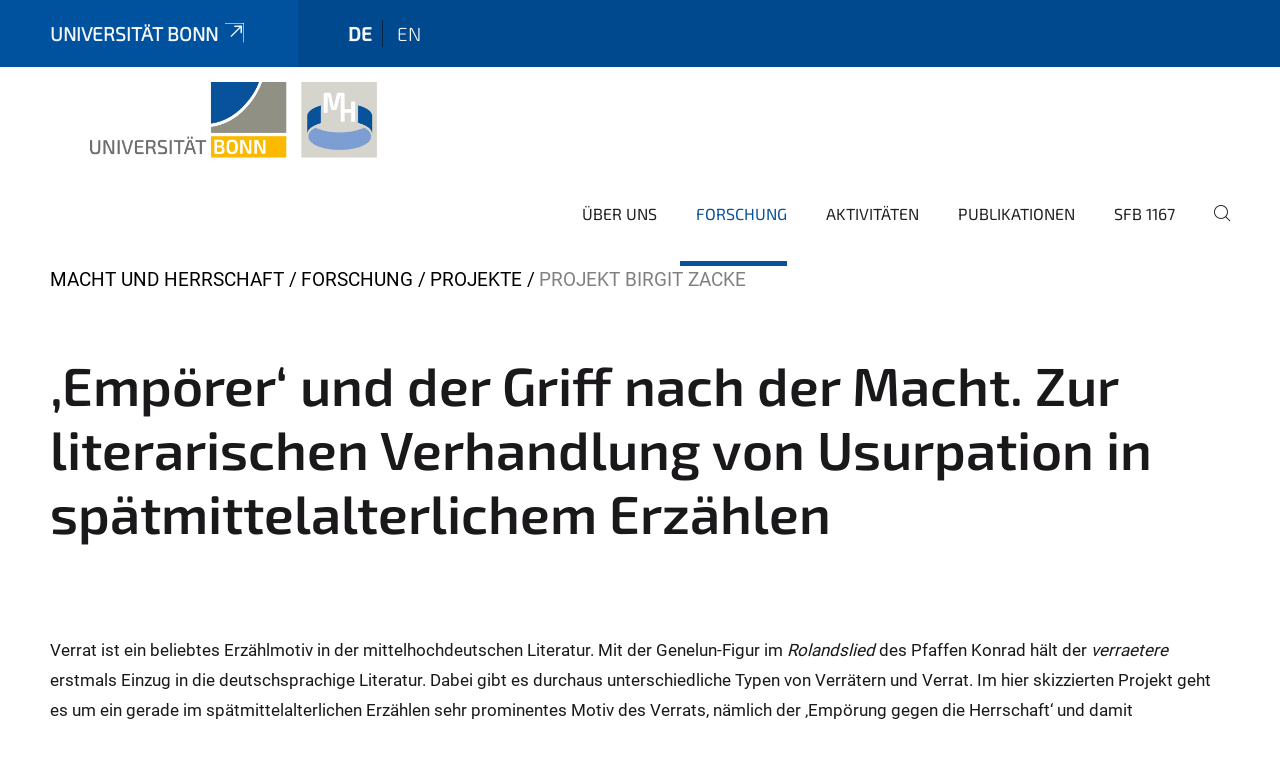

--- FILE ---
content_type: text/html;charset=utf-8
request_url: https://www.macht-herrschaft.uni-bonn.de/de/forschung/projekte/empoerer
body_size: 7661
content:
<!DOCTYPE html>
<html xmlns="http://www.w3.org/1999/xhtml" lang="de" xml:lang="de">
<head><meta http-equiv="Content-Type" content="text/html; charset=UTF-8" /><link rel="alternate" hreflang="de" href="https://www.macht-herrschaft.uni-bonn.de/de/forschung/projekte/empoerer" /><link rel="alternate" hreflang="en" href="https://www.macht-herrschaft.uni-bonn.de/en/research/projects/empoerer" /><link data-head-resource="1" rel="stylesheet" href="/++theme++barceloneta/css/barceloneta.min.css" /><link data-head-resource="1" rel="stylesheet" type="text/css" href="/++theme++unibonn.theme/css/style.css?tag=28-01-2026_10-26-47" /><link rel="canonical" href="https://www.macht-herrschaft.uni-bonn.de/de/forschung/projekte/empoerer" /><link rel="preload icon" type="image/vnd.microsoft.icon" href="https://www.macht-herrschaft.uni-bonn.de/de/favicon.ico" /><link rel="mask-icon" href="https://www.macht-herrschaft.uni-bonn.de/de/favicon.ico" /><link href="https://www.macht-herrschaft.uni-bonn.de/de/@@search" rel="search" title="Website durchsuchen" /><link data-bundle="easyform" href="https://www.macht-herrschaft.uni-bonn.de/++webresource++b6e63fde-4269-5984-a67a-480840700e9a/++resource++easyform.css" media="all" rel="stylesheet" type="text/css" /><link data-bundle="multilingual" href="https://www.macht-herrschaft.uni-bonn.de/++webresource++f30a16e6-dac4-5f5f-a036-b24364abdfc8/++resource++plone.app.multilingual.stylesheet/multilingual.css" media="all" rel="stylesheet" type="text/css" /><link data-bundle="plone-fullscreen" href="https://www.macht-herrschaft.uni-bonn.de/++webresource++ac83a459-aa2c-5a45-80a9-9d3e95ae0847/++plone++static/plone-fullscreen/fullscreen.css" media="all" rel="stylesheet" type="text/css" /><script async="True" data-bundle="plone-fullscreen" integrity="sha384-yAbXscL0aoE/0AkFhaGNz6d74lDy9Cz7PXfkWNqRnFm0/ewX0uoBBoyPBU5qW7Nr" src="https://www.macht-herrschaft.uni-bonn.de/++webresource++6aa4c841-faf5-51e8-8109-90bd97e7aa07/++plone++static/plone-fullscreen/fullscreen.js"></script><script data-bundle="plone" integrity="sha384-T7C7Yovbvi1N4mUURIMkSdCYiheVGEeinkE0BbENGVeMKaPPPcwZk3djZfMKOEq/" src="https://www.macht-herrschaft.uni-bonn.de/++webresource++34f34eab-a19d-533e-a464-ddf672c6f922/++plone++static/bundle-plone/bundle.min.js"></script><script data-head-resource="1" src="/++theme++unibonn.theme/js/libs.js?tag=28-01-2026_10-26-58"></script><script data-head-resource="1" src="/++theme++unibonn.theme/js/script.js?tag=28-01-2026_10-26-58"></script>
  <meta charset="utf-8"><meta charset="utf-8" /><meta name="twitter:card" content="summary" /><meta property="og:site_name" content="Macht und Herrschaft" /><meta property="og:title" content="Projekt Birgit Zacke" /><meta property="og:type" content="website" /><meta property="og:description" content="Beschreibung des Forschungsprojekts &quot;‚Empörer‘ und der Griff nach der Macht. Zur literarischen Verhandlung von Usurpation in spätmittelalterlichem Erzählen&quot; unter Leitung von Birgit Zacke." /><meta property="og:url" content="https://www.macht-herrschaft.uni-bonn.de/de/forschung/projekte/empoerer" /><meta property="og:image" content="https://www.macht-herrschaft.uni-bonn.de/++resource++plone-logo.svg" /><meta property="og:image:type" content="image/svg+xml" /><meta name="description" content="Beschreibung des Forschungsprojekts &quot;‚Empörer‘ und der Griff nach der Macht. Zur literarischen Verhandlung von Usurpation in spätmittelalterlichem Erzählen&quot; unter Leitung von Birgit Zacke." /><meta name="viewport" content="width=device-width, initial-scale=1.0" /><meta name="google-site-verification" content="BG2KKn8Fec-CXjS8vXORtUPOK1uuQlNQyRz-KZNGM_I" /><meta name="generator" content="Plone - https://plone.org/" /></meta>
  <meta http-equiv="X-UA-Compatible" content="IE=edge"><meta charset="utf-8" /><meta name="twitter:card" content="summary" /><meta property="og:site_name" content="Macht und Herrschaft" /><meta property="og:title" content="Projekt Birgit Zacke" /><meta property="og:type" content="website" /><meta property="og:description" content="Beschreibung des Forschungsprojekts &quot;‚Empörer‘ und der Griff nach der Macht. Zur literarischen Verhandlung von Usurpation in spätmittelalterlichem Erzählen&quot; unter Leitung von Birgit Zacke." /><meta property="og:url" content="https://www.macht-herrschaft.uni-bonn.de/de/forschung/projekte/empoerer" /><meta property="og:image" content="https://www.macht-herrschaft.uni-bonn.de/++resource++plone-logo.svg" /><meta property="og:image:type" content="image/svg+xml" /><meta name="description" content="Beschreibung des Forschungsprojekts &quot;‚Empörer‘ und der Griff nach der Macht. Zur literarischen Verhandlung von Usurpation in spätmittelalterlichem Erzählen&quot; unter Leitung von Birgit Zacke." /><meta name="viewport" content="width=device-width, initial-scale=1.0" /><meta name="google-site-verification" content="BG2KKn8Fec-CXjS8vXORtUPOK1uuQlNQyRz-KZNGM_I" /><meta name="generator" content="Plone - https://plone.org/" /></meta>
  <meta name="viewport" content="width=device-width, initial-scale=1"><meta charset="utf-8" /><meta name="twitter:card" content="summary" /><meta property="og:site_name" content="Macht und Herrschaft" /><meta property="og:title" content="Projekt Birgit Zacke" /><meta property="og:type" content="website" /><meta property="og:description" content="Beschreibung des Forschungsprojekts &quot;‚Empörer‘ und der Griff nach der Macht. Zur literarischen Verhandlung von Usurpation in spätmittelalterlichem Erzählen&quot; unter Leitung von Birgit Zacke." /><meta property="og:url" content="https://www.macht-herrschaft.uni-bonn.de/de/forschung/projekte/empoerer" /><meta property="og:image" content="https://www.macht-herrschaft.uni-bonn.de/++resource++plone-logo.svg" /><meta property="og:image:type" content="image/svg+xml" /><meta name="description" content="Beschreibung des Forschungsprojekts &quot;‚Empörer‘ und der Griff nach der Macht. Zur literarischen Verhandlung von Usurpation in spätmittelalterlichem Erzählen&quot; unter Leitung von Birgit Zacke." /><meta name="viewport" content="width=device-width, initial-scale=1.0" /><meta name="google-site-verification" content="BG2KKn8Fec-CXjS8vXORtUPOK1uuQlNQyRz-KZNGM_I" /><meta name="generator" content="Plone - https://plone.org/" /></meta>
  <title>Projekt Birgit Zacke — Macht und Herrschaft</title>
</head>
<body id="visual-portal-wrapper" class="col-content frontend icons-on navigation-theme-navigation_default portaltype-tilepage section-forschung site-de subsection-projekte subsection-projekte-empoerer template-view thumbs-on userrole-anonymous viewpermission-view view-mode is-tilepage is-default-page" dir="ltr" data-base-url="https://www.macht-herrschaft.uni-bonn.de/de/forschung/projekte/empoerer" data-view-url="https://www.macht-herrschaft.uni-bonn.de/de/forschung/projekte/empoerer" data-portal-url="https://www.macht-herrschaft.uni-bonn.de" data-i18ncatalogurl="https://www.macht-herrschaft.uni-bonn.de/plonejsi18n" data-lazy_loading_image_scales="[{&quot;id&quot;: &quot;large&quot;, &quot;value&quot;: 768}, {&quot;id&quot;: &quot;preview&quot;, &quot;value&quot;: 400}, {&quot;id&quot;: &quot;mini&quot;, &quot;value&quot;: 200}, {&quot;id&quot;: &quot;thumb&quot;, &quot;value&quot;: 128}, {&quot;id&quot;: &quot;tile&quot;, &quot;value&quot;: 64}, {&quot;id&quot;: &quot;icon&quot;, &quot;value&quot;: 32}, {&quot;id&quot;: &quot;listing&quot;, &quot;value&quot;: 16}]" data-pat-pickadate="{&quot;date&quot;: {&quot;selectYears&quot;: 200}, &quot;time&quot;: {&quot;interval&quot;: 5 } }" data-pat-plone-modal="{&quot;actionOptions&quot;: {&quot;displayInModal&quot;: false}}"><div class="outer-wrapper">
    <div class="inner-wrapper">

      <div id="fontfamilies">
  <style>@font-face{font-family:'testfont';src: url('https://www.macht-herrschaft.uni-bonn.de/font-families/default-fonts/view/++widget++form.widgets.file_eot/@@download');src: url('https://www.macht-herrschaft.uni-bonn.de/font-families/default-fonts/view/++widget++form.widgets.file_eot/@@download') format('embedded-opentype'),url('https://www.macht-herrschaft.uni-bonn.de/font-families/default-fonts/view/++widget++form.widgets.file_svg/@@download') format('svg'),url('https://www.macht-herrschaft.uni-bonn.de/font-families/default-fonts/view/++widget++form.widgets.file_woff/@@download') format('woff'),url('https://www.macht-herrschaft.uni-bonn.de/font-families/default-fonts/view/++widget++form.widgets.file_ttf/@@download') format('truetype');font-weight:normal;font-style:normal;}.testfont-icon-home:before{content:"\e902";font-family:testfont}.testfont-icon-pencil:before{content:"\e905";font-family:testfont}.testfont-icon-music:before{content:"\e911";font-family:testfont}.testfont-icon-bell:before{content:"\e951";font-family:testfont}
@font-face{font-family:'uni-bonn';src: url('https://www.macht-herrschaft.uni-bonn.de/font-families/unibonn-fonts/view/++widget++form.widgets.file_eot/@@download');src: url('https://www.macht-herrschaft.uni-bonn.de/font-families/unibonn-fonts/view/++widget++form.widgets.file_eot/@@download') format('embedded-opentype'),url('https://www.macht-herrschaft.uni-bonn.de/font-families/unibonn-fonts/view/++widget++form.widgets.file_svg/@@download') format('svg'),url('https://www.macht-herrschaft.uni-bonn.de/font-families/unibonn-fonts/view/++widget++form.widgets.file_woff/@@download') format('woff'),url('https://www.macht-herrschaft.uni-bonn.de/font-families/unibonn-fonts/view/++widget++form.widgets.file_ttf/@@download') format('truetype');font-weight:normal;font-style:normal;}.uni-bonn-icon-arrow-down:before{content:"\e900";font-family:uni-bonn}.uni-bonn-icon-arrow-top:before{content:"\e901";font-family:uni-bonn}.uni-bonn-icon-close:before{content:"\e902";font-family:uni-bonn}.uni-bonn-icon-arrow-right:before{content:"\e903";font-family:uni-bonn}.uni-bonn-icon-arrow-left:before{content:"\e904";font-family:uni-bonn}.uni-bonn-icon-external:before{content:"\e905";font-family:uni-bonn}.uni-bonn-icon-search:before{content:"\e906";font-family:uni-bonn}.uni-bonn-icon-whatsapp-outline:before{content:"\e907";font-family:uni-bonn}.uni-bonn-icon-whatsapp:before{content:"\e908";font-family:uni-bonn}.uni-bonn-icon-youtube:before{content:"\e909";font-family:uni-bonn}.uni-bonn-icon-youtube-outline:before{content:"\e90a";font-family:uni-bonn}.uni-bonn-icon-instagram:before{content:"\e90b";font-family:uni-bonn}.uni-bonn-icon-instagram-outline:before{content:"\e90c";font-family:uni-bonn}.uni-bonn-icon-linkedin:before{content:"\e90d";font-family:uni-bonn}.uni-bonn-icon-linkedin-outline:before{content:"\e90e";font-family:uni-bonn}.uni-bonn-icon-xing:before{content:"\e90f";font-family:uni-bonn}.uni-bonn-icon-xing-outline:before{content:"\e910";font-family:uni-bonn}.uni-bonn-icon-twitter:before{content:"\e911";font-family:uni-bonn}.uni-bonn-icon-twitter-outline:before{content:"\e912";font-family:uni-bonn}.uni-bonn-icon-facebook:before{content:"\e913";font-family:uni-bonn}.uni-bonn-icon-facebook-outline:before{content:"\e914";font-family:uni-bonn}.uni-bonn-icon-navigation:before{content:"\e915";font-family:uni-bonn}.uni-bonn-icon-phone-book:before{content:"\e917";font-family:uni-bonn}.uni-bonn-icon-information:before{content:"\e918";font-family:uni-bonn}.uni-bonn-icon-checkbox:before{content:"\e919";font-family:uni-bonn}.uni-bonn-icon-filter-kachel:before{content:"\e91a";font-family:uni-bonn}.uni-bonn-icon-filter:before{content:"\e91b";font-family:uni-bonn}.uni-bonn-icon-filter-liste:before{content:"\e91c";font-family:uni-bonn}.uni-bonn-icon-delete:before{content:"\e91d";font-family:uni-bonn}.uni-bonn-icon-filter-liste-inaktiv:before{content:"\e91e";font-family:uni-bonn}.uni-bonn-icon-cheackbox-aktiv:before{content:"\e91f";font-family:uni-bonn}.uni-bonn-icon-filter-kachel-aktiv:before{content:"\e920";font-family:uni-bonn}.uni-bonn-icon-event:before{content:"\e921";font-family:uni-bonn}.uni-bonn-icon-video:before{content:"\e922";font-family:uni-bonn}.uni-bonn-icon-phone:before{content:"\e923";font-family:uni-bonn}.uni-bonn-icon-fax:before{content:"\e924";font-family:uni-bonn}.uni-bonn-icon-link:before{content:"\e925";font-family:uni-bonn}.uni-bonn-icon-download:before{content:"\e926";font-family:uni-bonn}.uni-bonn-icon-print:before{content:"\e927";font-family:uni-bonn}.uni-bonn-icon-x:before{content:"\e928";font-family:uni-bonn}.uni-bonn-icon-x-outline:before{content:"\e929";font-family:uni-bonn}.uni-bonn-icon-bluesky:before{content:"\e92a";font-family:uni-bonn}.uni-bonn-icon-bluesky-outline:before{content:"\e92b";font-family:uni-bonn}.uni-bonn-icon-location-2:before{content:"\e916";font-family:uni-bonn}.uni-bonn-icon-mastodon:before{content:"\e92c";font-family:uni-bonn}.uni-bonn-icon-mastodon-outline:before{content:"\e92d";font-family:uni-bonn}
@font-face{font-family:'Uni-Bonn-official';src: url('https://www.macht-herrschaft.uni-bonn.de/font-families/uni-bonn-official/view/++widget++form.widgets.file_eot/@@download');src: url('https://www.macht-herrschaft.uni-bonn.de/font-families/uni-bonn-official/view/++widget++form.widgets.file_eot/@@download') format('embedded-opentype'),url('https://www.macht-herrschaft.uni-bonn.de/font-families/uni-bonn-official/view/++widget++form.widgets.file_svg/@@download') format('svg'),url('https://www.macht-herrschaft.uni-bonn.de/font-families/uni-bonn-official/view/++widget++form.widgets.file_woff/@@download') format('woff'),url('https://www.macht-herrschaft.uni-bonn.de/font-families/uni-bonn-official/view/++widget++form.widgets.file_ttf/@@download') format('truetype');font-weight:normal;font-style:normal;}.Uni-Bonn-official-icon-fakten-zahlen:before{content:"\e900";font-family:Uni-Bonn-official}.Uni-Bonn-official-icon-forschung:before{content:"\e901";font-family:Uni-Bonn-official}.Uni-Bonn-official-icon-informationen:before{content:"\e902";font-family:Uni-Bonn-official}.Uni-Bonn-official-icon-orientierung:before{content:"\e903";font-family:Uni-Bonn-official}.Uni-Bonn-official-icon-transfer:before{content:"\e904";font-family:Uni-Bonn-official}.Uni-Bonn-official-icon-promotion:before{content:"\e905";font-family:Uni-Bonn-official}.Uni-Bonn-official-icon-hochschulsport:before{content:"\e906";font-family:Uni-Bonn-official}.Uni-Bonn-official-icon-it:before{content:"\e907";font-family:Uni-Bonn-official}.Uni-Bonn-official-icon-argelander:before{content:"\e908";font-family:Uni-Bonn-official}.Uni-Bonn-official-icon-diversity:before{content:"\e909";font-family:Uni-Bonn-official}.Uni-Bonn-official-icon-sprache:before{content:"\e90a";font-family:Uni-Bonn-official}.Uni-Bonn-official-icon-veranstaltung:before{content:"\e90b";font-family:Uni-Bonn-official}.Uni-Bonn-official-icon-studieren:before{content:"\e90c";font-family:Uni-Bonn-official}.Uni-Bonn-official-icon-ranking:before{content:"\e90d";font-family:Uni-Bonn-official}.Uni-Bonn-official-icon-beratung:before{content:"\e90e";font-family:Uni-Bonn-official}.Uni-Bonn-official-icon-foerderung:before{content:"\e90f";font-family:Uni-Bonn-official}.Uni-Bonn-official-icon-qualitaetssicherung:before{content:"\e910";font-family:Uni-Bonn-official}.Uni-Bonn-official-icon-lernplattform:before{content:"\e911";font-family:Uni-Bonn-official}.Uni-Bonn-official-icon-alumni:before{content:"\e912";font-family:Uni-Bonn-official}.Uni-Bonn-official-icon-postdocs:before{content:"\e913";font-family:Uni-Bonn-official}.Uni-Bonn-official-icon-strategie:before{content:"\e914";font-family:Uni-Bonn-official}.Uni-Bonn-official-icon-lehre:before{content:"\e91c";font-family:Uni-Bonn-official}.Uni-Bonn-official-icon-exellenz:before{content:"\e91d";font-family:Uni-Bonn-official}.Uni-Bonn-official-icon-multiplikatoren:before{content:"\e91e";font-family:Uni-Bonn-official}.Uni-Bonn-official-icon-kontakt:before{content:"\e91f";font-family:Uni-Bonn-official}.Uni-Bonn-official-icon-ort:before{content:"\e920";font-family:Uni-Bonn-official}.Uni-Bonn-official-icon-international:before{content:"\e921";font-family:Uni-Bonn-official}.Uni-Bonn-official-icon-sprechstunde:before{content:"\e922";font-family:Uni-Bonn-official}.Uni-Bonn-official-icon-fortbildung:before{content:"\e923";font-family:Uni-Bonn-official}.Uni-Bonn-official-icon-bibliothek:before{content:"\e924";font-family:Uni-Bonn-official}.Uni-Bonn-official-icon-oeffnungszeiten:before{content:"\e925";font-family:Uni-Bonn-official}.Uni-Bonn-official-icon-auszeichnungen:before{content:"\e926";font-family:Uni-Bonn-official}.Uni-Bonn-official-icon-unie915:before{content:"\e915";font-family:Uni-Bonn-official}.Uni-Bonn-official-icon-unie916:before{content:"\e916";font-family:Uni-Bonn-official}.Uni-Bonn-official-icon-unie917:before{content:"\e917";font-family:Uni-Bonn-official}.Uni-Bonn-official-icon-unie918:before{content:"\e918";font-family:Uni-Bonn-official}.Uni-Bonn-official-icon-unie919:before{content:"\e919";font-family:Uni-Bonn-official}.Uni-Bonn-official-icon-unie91a:before{content:"\e91a";font-family:Uni-Bonn-official}.Uni-Bonn-official-icon-unie91b:before{content:"\e91b";font-family:Uni-Bonn-official}.Uni-Bonn-official-icon-transfer-puzzle:before{content:"\e927";font-family:Uni-Bonn-official}.Uni-Bonn-official-icon-transfer-arrow:before{content:"\e928";font-family:Uni-Bonn-official}</style>
</div>
      

      <div id="unibonn-topbar" class="unibonn-institute-topbar ">
    <div class="container">
        <div class="row">
            <div class="col-md-9" id="topbar-left-wrapper">
                <div id="unibonn-institute-portalname">
                    
                        
                        <p id="unibonn-title"><a href="https://www.uni-bonn.de">Universität Bonn</a></p>
                    
                    
                </div>
                <div id="language-selector">
                    
  <ul class="languageselector">
    
      <li class="currentLanguage  language-de">
        <a href="https://www.macht-herrschaft.uni-bonn.de/@@multilingual-selector/7b560a828b1d4dd1a99251f2e489575a/de?set_language=de" title="Deutsch">
          
          de
        </a>
      </li>
    
      <li class=" language-en">
        <a href="https://www.macht-herrschaft.uni-bonn.de/@@multilingual-selector/7b560a828b1d4dd1a99251f2e489575a/en?set_language=en" title="English">
          
          en
        </a>
      </li>
    
  </ul>


                </div>
            </div>
            <div class="col-md-3" id="topbar-right-wrapper">
                
  

            </div>
        </div>
    </div>
</div>

      <header id="company-header" class="unibonn">

    <div class=" header-image-size-2">
      <div class="container">
        <div id="company-topbar" class="container ">
          
  <div id="company-logo">
    
      <a class="portal-logo logo_desktop" href="https://www.macht-herrschaft.uni-bonn.de/de" title="Macht und Herrschaft">
        <img alt="Macht und Herrschaft" title="Macht und Herrschaft" src="https://www.macht-herrschaft.uni-bonn.de/de/@@logo?logo_type=logo_desktop" />
      </a>
    
      <a class="portal-logo logo_mobile" href="https://www.macht-herrschaft.uni-bonn.de/de" title="Macht und Herrschaft">
        <img alt="Macht und Herrschaft" title="Macht und Herrschaft" src="https://www.macht-herrschaft.uni-bonn.de/de/@@logo?logo_type=logo_mobile" />
      </a>
    
      <a class="portal-logo logo_mobile_navigation" href="https://www.macht-herrschaft.uni-bonn.de/de" title="Macht und Herrschaft">
        <img alt="Macht und Herrschaft" title="Macht und Herrschaft" src="https://www.macht-herrschaft.uni-bonn.de/de/@@logo?logo_type=logo_mobile_navigation" />
      </a>
    
  </div>

          
  <div class="language-selector-container">
    <div class="language-selector">
      
        <div>
          <span class="text">de</span>
          <span class="icon interaktiv-icon-basetilestheme-arrow-top"></span>
        </div>
      
        
      
      <ul class="lang-dropdown">
        <li class="selected">
          <a href="https://www.macht-herrschaft.uni-bonn.de/@@multilingual-selector/7b560a828b1d4dd1a99251f2e489575a/de?set_language=de">de</a>
        </li>
        <li class="">
          <a href="https://www.macht-herrschaft.uni-bonn.de/@@multilingual-selector/7b560a828b1d4dd1a99251f2e489575a/en?set_language=en">en</a>
        </li>
      </ul>
    </div>
  </div>

          <div id="navigation-overlay"></div>
          

  <div class="sidenavigation-links">
    <button id="toggle-navigation" class="sidenavigation-link" aria-label="Toggle Navigation">
      <i class="icon-unibonn-navigation"></i>
    </button>
    
  </div>

  
    <div id="company-navigation-main" class="desktop">
      <nav class="main-navigation">
        
  <ul class="main-navigation-sections">
    
      <li class="section-0 has-subsections">
        <a class="has-subsections" href="https://www.macht-herrschaft.uni-bonn.de/de/ueber-uns" data-uid="5c76a50ba26640a0a701ebc71a549cdf">
          Über uns
        </a>
      </li>
    
      <li class="section-0 in-path has-subsections">
        <a class="has-subsections" href="https://www.macht-herrschaft.uni-bonn.de/de/forschung" data-uid="1206a80d32f14279bf5c8a2b4fa49f5a">
          Forschung
        </a>
      </li>
    
      <li class="section-0">
        <a class="" href="https://www.macht-herrschaft.uni-bonn.de/de/aktivitaeten" data-uid="aacd4f257a5742019ea3dbb846638a70">
          Aktivitäten
        </a>
      </li>
    
      <li class="section-0 has-subsections">
        <a class="has-subsections" href="https://www.macht-herrschaft.uni-bonn.de/de/publikationen" data-uid="7a4f3a073d14450ea57e0629a3da19c8">
          Publikationen
        </a>
      </li>
    
      <li class="section-0">
        <a class="" href="https://www.macht-herrschaft.uni-bonn.de/de/sfb-1167" data-uid="69b711479fb34b8691f86acfb63f4e5b">
          SFB 1167
        </a>
      </li>
    
    
        <li class="search">
          <a href="https://www.macht-herrschaft.uni-bonn.de/de/search" title="suchen">
            <i class="icon-unibonn icon-unibonn-search"></i>
          </a>
        </li>
    
  </ul>

      </nav>
    </div>

    <div id="company-navigation" class="menu">
      <button class="close-navigation-menu close-desktop-navigation" aria-label="schließen">
        <i class="icon-unibonn-close"></i>
      </button>

      <div id="navigation-menu-header">
        
          <a class="portal-logo logo_mobile_menu" href="https://www.macht-herrschaft.uni-bonn.de/de" title="Macht und Herrschaft">
            <img alt="Macht und Herrschaft" title="Macht und Herrschaft" src="https://www.macht-herrschaft.uni-bonn.de/de/@@logo?logo_type=logo_mobile_navigation" />
          </a>
        

        <ul class="navigation-menu-header-actions">
          
            <li>
              <a class="open-search" href="https://www.macht-herrschaft.uni-bonn.de/de/search" title="suchen">
                <i class="icon-unibonn icon-unibonn-search"></i>
              </a>
            </li>
          
          <li>
            <a class="close-navigation-menu" id="close-navigation" title="schließen">
              <i class="icon-unibonn-navigation"></i>
            </a>
          </li>
        </ul>
      </div>

      <div class="searchbar">
        <form action="https://www.macht-herrschaft.uni-bonn.de/de/search">
          <button class="start-search" aria-label="Start Search"><i class="left icon-unibonn icon-unibonn-search"></i>
          </button>
          <input class="search-input" type="text" name="SearchableText" aria-label="Search" />
          <button class="clear-search" aria-label="Clear Search"><i class="icon-unibonn icon-unibonn-close"></i>
          </button>
        </form>
      </div>

      <nav class="main-navigation">
        <div class="navigation-level">
          <div class="spinner" style="display: block"></div>
        </div>
      </nav>

    </div>
  

        </div>
      </div>
      
  

    </div>

  </header>

      <div id="anchors"></div>

      <div id="company-content" class="container-fluid main-content-wrapper">
        <div class="row status-message-row set-max-width">
          <aside id="global_statusmessage" class="container">
      

      <div>
      </div>
    </aside>
        </div>
        <nav class="breadcrumbs">
  <span id="breadcrumbs-you-are-here" class="hiddenStructure">You are here:</span>

  <ol aria-labelledby="breadcrumbs-you-are-here">
    <li id="breadcrumbs-home">
      <a href="https://www.macht-herrschaft.uni-bonn.de/de">Macht und Herrschaft</a>
    </li>
    <li id="breadcrumbs-1">
      
        <a href="https://www.macht-herrschaft.uni-bonn.de/de/forschung">Forschung</a>
        
      
    </li>
    <li id="breadcrumbs-2">
      
        <a href="https://www.macht-herrschaft.uni-bonn.de/de/forschung/projekte">Projekte</a>
        
      
    </li>
    <li id="breadcrumbs-3">
      
        
        <span id="breadcrumbs-current">Projekt Birgit Zacke</span>
      
    </li>
  </ol>
</nav>
        <main id="main-container" class="row">
          <div id="column1-container"></div>
          <div class="col-xs-12 col-sm-12 no-padding">
              <article id="content">

            

              <header>

                <div id="viewlet-above-content-title">
</div>

                
  


                <div id="viewlet-below-content-title">
</div>

                
  


                <div id="viewlet-below-content-description"></div>

              </header>

              <div id="viewlet-above-content-body"></div>

              <div id="content-core">
                
  

    <div id="tile-page-content" data-tinymce="" data-lazy-validation-errors="{}" data-placeholder-info="Platzhalterbild">

      <div class="tile-page" data-url="https://www.macht-herrschaft.uni-bonn.de/de/forschung/projekte/empoerer" data-uid="2c5e8494e42a4146b261859e78fa87b4">
        <div class="tile-rows-wrapper">

          

          
            
              


<div id="sp5ksm1k1mms" class="tile-row columns-1 tile-row-dynamic-content-width break-on-tablet break-on-mobile default-direction" style="margin-top:0px;margin-bottom:0px;padding-top:30px;padding-bottom:30px;padding-left:0px;padding-right:0px;" data-uid="sp5ksm1k1mms" data-url="https://www.macht-herrschaft.uni-bonn.de/de/forschung/projekte/empoerer" data-position="0" data-portal_type="TileRowCT">

  

  <div class="background-options">

  
  
  
  
  

</div>

  <div class="tiles-wrapper">
    
      

  <div id="tkoqb9sn0y73" data-uid="tkoqb9sn0y73" data-url="https://www.macht-herrschaft.uni-bonn.de/de/forschung/projekte/empoerer" class="tile-valign-top tile tile-frame" style="margin-left:0px;margin-right:0px;margin-top:0px;margin-bottom:0px;padding-left:0px;padding-right:0px;padding-top:0px;padding-bottom:0px;" data-jsinit="" data-gridsize="12">

    

    <div class="background-options">

  
  
  
  
  

</div>

    <span></span>
    <div class="tile-content">
    <div class="tile-rows-wrapper">
      
        


<div id="xib0gggi55p0" class="tile-row columns-1 tile-row-dynamic-content-width break-on-tablet break-on-mobile default-direction" style="margin-top:0px;margin-bottom:0px;padding-top:0px;padding-bottom:0px;padding-left:0px;padding-right:0px;" data-uid="xib0gggi55p0" data-url="https://www.macht-herrschaft.uni-bonn.de/de/forschung/projekte/empoerer" data-position="0" data-portal_type="TileRowCT">

  

  <div class="background-options">

  
  
  
  
  

</div>

  <div class="tiles-wrapper">
    
      
  <div id="0metes87l49b" data-uid="0metes87l49b" data-url="https://www.macht-herrschaft.uni-bonn.de/de/forschung/projekte/empoerer" class="tile-valign-stretch tile tile-spacer" style="margin-left:0px;margin-right:0px;margin-top:0px;margin-bottom:0px;padding-left:0px;padding-right:0px;padding-top:0px;padding-bottom:0px;" data-jsinit="setupTileSpacer" data-gridsize="12">

    

    

    <span></span>
    <div class="tile-content">
    <div class="tile-spacer-wrapper" style="height: 20px;">
    </div>
  </div>
    <span></span>

    
  


  </div>


    
  </div>

  

</div>




      
        


<div id="4jpt2k0h2aff" class="tile-row columns-1 tile-row-dynamic-content-width break-on-tablet break-on-mobile default-direction" style="margin-top:0px;margin-bottom:0px;padding-top:0px;padding-bottom:0px;padding-left:0px;padding-right:0px;" data-uid="4jpt2k0h2aff" data-url="https://www.macht-herrschaft.uni-bonn.de/de/forschung/projekte/empoerer" data-position="0" data-portal_type="TileRowCT">

  

  <div class="background-options">

  
  
  
  
  

</div>

  <div class="tiles-wrapper">
    
      
  <div id="pps4hxs1wg8m" data-uid="pps4hxs1wg8m" data-url="https://www.macht-herrschaft.uni-bonn.de/de/forschung/projekte/empoerer" class="tile-valign-top tile tile-subheadline text-nocolor" style="margin-left:0px;margin-right:0px;margin-top:0px;margin-bottom:0px;padding-left:0px;padding-right:0px;padding-top:0px;padding-bottom:5px;" data-jsinit="setupTileSubheadline" data-gridsize="12">

    

    <div class="background-options">

  
  
  
  
  

</div>

    <span></span>
    <div class="tile-content ">

    <h1 class="heading-tag header-h1 left " style="">
      ‚Empörer‘ und der Griff nach der Macht. Zur literarischen Verhandlung von Usurpation in spätmittelalterlichem Erzählen
    </h1>
    
    
    
    
    
  </div>
    <span></span>

    
  


  </div>


    
  </div>

  

</div>




      
        


<div id="djlrbbgx58d4" class="tile-row columns-1 tile-row-dynamic-content-width break-on-tablet break-on-mobile default-direction" style="margin-top:0px;margin-bottom:0px;padding-top:0px;padding-bottom:0px;padding-left:0px;padding-right:0px;" data-uid="djlrbbgx58d4" data-url="https://www.macht-herrschaft.uni-bonn.de/de/forschung/projekte/empoerer" data-position="0" data-portal_type="TileRowCT">

  

  <div class="background-options">

  
  
  
  
  

</div>

  <div class="tiles-wrapper">
    
      
  <div id="61y862vot98i" data-uid="61y862vot98i" data-url="https://www.macht-herrschaft.uni-bonn.de/de/forschung/projekte/empoerer" class="tile-valign-stretch tile tile-spacer" style="margin-left:0px;margin-right:0px;margin-top:0px;margin-bottom:0px;padding-left:0px;padding-right:0px;padding-top:0px;padding-bottom:0px;" data-jsinit="setupTileSpacer" data-gridsize="12">

    

    

    <span></span>
    <div class="tile-content">
    <div class="tile-spacer-wrapper" style="height: 20px;">
    </div>
  </div>
    <span></span>

    
  


  </div>


    
  </div>

  

</div>




      
    </div>
  </div>
    <span></span>

    
  
  
  


  </div>



    
  </div>

  

</div>




            
            
          
            
              


<div id="526cbf1xd7zq" class="tile-row columns-1 tile-row-dynamic-content-width break-on-tablet break-on-mobile default-direction" style="margin-top:0px;margin-bottom:30px;padding-top:0px;padding-bottom:0px;padding-left:0px;padding-right:0px;" data-uid="526cbf1xd7zq" data-url="https://www.macht-herrschaft.uni-bonn.de/de/forschung/projekte/empoerer" data-position="0" data-portal_type="TileRowCT">

  

  <div class="background-options">

  
  
  
  
  

</div>

  <div class="tiles-wrapper">
    
      

  <div id="1w8os7f3fkjl" data-uid="1w8os7f3fkjl" data-url="https://www.macht-herrschaft.uni-bonn.de/de/forschung/projekte/empoerer" class="tile-valign-center tile tile-frame" style="margin-left:0px;margin-right:0px;margin-top:0px;margin-bottom:0px;padding-left:0px;padding-right:0px;padding-top:0px;padding-bottom:0px;" data-jsinit="" data-gridsize="12">

    

    <div class="background-options">

  
  
  
  
  

</div>

    <span></span>
    <div class="tile-content">
    <div class="tile-rows-wrapper">
      
        


<div id="1c7idhozruav" class="tile-row columns-1 tile-row-dynamic-content-width break-on-tablet break-on-mobile default-direction" style="margin-top:0px;margin-bottom:0px;padding-top:0px;padding-bottom:0px;padding-left:0px;padding-right:0px;" data-uid="1c7idhozruav" data-url="https://www.macht-herrschaft.uni-bonn.de/de/forschung/projekte/empoerer" data-position="0" data-portal_type="TileRowCT">

  

  <div class="background-options">

  
  
  
  
  

</div>

  <div class="tiles-wrapper">
    
      
  <div id="3wp5xxp94qtq" data-uid="3wp5xxp94qtq" data-url="https://www.macht-herrschaft.uni-bonn.de/de/forschung/projekte/empoerer" class="tile-valign-top tile tile-text text-nocolor" style="margin-left:0px;margin-right:0px;margin-top:0px;margin-bottom:0px;padding-left:0px;padding-right:0px;padding-top:15px;padding-bottom:20px;" data-jsinit="setupTileText" data-gridsize="12">

    

    <div class="background-options">

  
  
  
  
  

</div>

    <span></span>
    <div class="tile-content ">
    <div>
<p>Verrat ist ein beliebtes Erzählmotiv in der mittelhochdeutschen Literatur. Mit der Genelun-Figur im <em>Rolandslied</em> des Pfaffen Konrad hält der <em>verraetere</em> erstmals Einzug in die deutschsprachige Literatur. Dabei gibt es durchaus unterschiedliche Typen von Verrätern und Verrat. Im hier skizzierten Projekt geht es um ein gerade im spätmittelalterlichen Erzählen sehr prominentes Motiv des Verrats, nämlich der ‚Empörung gegen die Herrschaft‘ und damit einhergehenden Bestrebungen nach Usurpation, häufig verbunden mit einer vermeintlichen oder tatsächlichen Vakanz des Thrones und der (Re-) Installation eines würdigen Nachfolgers durch Geburtsrecht oder Ehe.</p>
<p>Die im Zentrum des Projektes stehenden Texte werden daraufhin untersucht, wie die den Verrat/die Empörung narrativ entfalten. Hinterfragt werden dabei Erzählstrategien der Figurenzeichnung, der Handlungsmotivation und der Legitimationsstrategien gerechter bzw. rechtmäßiger Herrschaft.</p>
</div>
    
  </div>
    <span></span>

    
  


  </div>

    
  </div>

  

</div>




      
    </div>
  </div>
    <span></span>

    
  
  
  


  </div>



    
  </div>

  

</div>




            
            
          
            
              


<div id="tc0rvnc7oycv" class="tile-row columns-1 tile-row-dynamic-content-width break-on-tablet break-on-mobile reverse-direction" style="margin-top:0px;margin-bottom:30px;padding-top:0px;padding-bottom:0px;padding-left:0px;padding-right:0px;" data-uid="tc0rvnc7oycv" data-url="https://www.macht-herrschaft.uni-bonn.de/de/forschung/projekte/empoerer" data-position="0" data-portal_type="TileRowCT">

  

  <div class="background-options">

  
  
  
  
  

</div>

  <div class="tiles-wrapper">
    
      

  <div id="df1uiynf4ck3" data-uid="df1uiynf4ck3" data-url="https://www.macht-herrschaft.uni-bonn.de/de/forschung/projekte/empoerer" class="tile-valign-center tile tile-frame" style="margin-left:0px;margin-right:0px;margin-top:0px;margin-bottom:0px;padding-left:0px;padding-right:0px;padding-top:0px;padding-bottom:0px;" data-jsinit="" data-gridsize="12">

    

    <div class="background-options">

  
  
  
  
  

</div>

    <span></span>
    <div class="tile-content">
    <div class="tile-rows-wrapper">
      
        


<div id="zf5ib4rpm7pl" class="tile-row columns-1 tile-row-dynamic-content-width break-on-tablet break-on-mobile default-direction" style="margin-top:0px;margin-bottom:0px;padding-top:0px;padding-bottom:0px;padding-left:0px;padding-right:0px;" data-uid="zf5ib4rpm7pl" data-url="https://www.macht-herrschaft.uni-bonn.de/de/forschung/projekte/empoerer" data-position="0" data-portal_type="TileRowCT">

  

  <div class="background-options">

  
  
  
  
  

</div>

  <div class="tiles-wrapper">
    
      
  <div id="ibpujrd7nb7t" data-uid="ibpujrd7nb7t" data-url="https://www.macht-herrschaft.uni-bonn.de/de/forschung/projekte/empoerer" class="tile-valign-center tile tile-text text-nocolor" style="margin-left:0px;margin-right:0px;margin-top:0px;margin-bottom:0px;padding-left:0px;padding-right:0px;padding-top:20px;padding-bottom:20px;" data-jsinit="setupTileText" data-gridsize="12">

    

    <div class="background-options">

  
  
  
  
  

</div>

    <span></span>
    <div class="tile-content ">
    <div>
<h2>Projektleitung</h2>
</div>
    
  </div>
    <span></span>

    
  


  </div>

    
  </div>

  

</div>




      
        


<div id="4icyfixbqzwi" class="tile-row columns-3 tile-row-dynamic-content-width break-on-tablet break-on-mobile default-direction" style="margin-top:0px;margin-bottom:0px;padding-top:0px;padding-bottom:0px;padding-left:0px;padding-right:0px;" data-uid="4icyfixbqzwi" data-url="https://www.macht-herrschaft.uni-bonn.de/de/forschung/projekte/empoerer" data-position="0" data-portal_type="TileRowCT">

  

  <div class="background-options">

  
  
  
  
  

</div>

  <div class="tiles-wrapper">
    
      
  <div id="3klkpf1exiwk" data-uid="3klkpf1exiwk" data-url="https://www.macht-herrschaft.uni-bonn.de/de/forschung/projekte/empoerer" class="tile-valign-top tile tile-businesscard" style="margin-left:0px;margin-right:0px;margin-top:0px;margin-bottom:0px;padding-left:0px;padding-right:0px;padding-top:0px;padding-bottom:0px;" data-jsinit="" data-gridsize="4">

    

    <div class="background-options">

  
  
  
  
  

</div>

    <span></span>
    <div class="tile-content">
    
      <div class="col-md-12 businesscard-wrapper">
        

  <div class="businesscard-wrapper">
      <div class="businesscard-content contact-avatar">
          <img class="avatar-circle" src="https://www.macht-herrschaft.uni-bonn.de/de/ueber-uns/personen/birgit-zacke/@@images/image/thumb" alt="Avatar Zacke" style="object-position: 50.0000% 50.0000%;" />
      </div>

      <div class="businesscard-content contact-name">
        <p class="name">
        Dr. Birgit Zacke 
        </p>
      </div>

      

      <div class="businesscard-content contact-email">
        <p class="email">
          <a href="mailto:birgit.zacke@uni-bonn.de">birgit.zacke@uni-bonn.de</a>
        </p>
        
      </div>

      

      

      <div class="businesscard-content contact-phone">
        <p class="phone">
          <i class="icon-unibonn icon-unibonn-phone"></i>
          <a href="tel:+49 228 73-9429">+49 228 73-9429</a>
        </p>
        
      </div>

      <div class="businesscard-content contact-text">
        Germanistische Mediävistik
      </div>

      <div class="businesscard-content contact-address contact-business-address">
        <i class="icon icon-unibonn-location"></i>
        <p class="room">1-011</p>
        <p class="street">Rabinstraße 8</p>
        <p class="zipcode city">
        53111 Bonn
        </p>
      </div>

      

      

      <div class="copyright">© Birgit Zacke</div>

  </div>


      </div>
    
  </div>
    <span></span>

    
  


  </div>


    
      
  <div id="1y73yeljcbau" data-uid="1y73yeljcbau" data-url="https://www.macht-herrschaft.uni-bonn.de/de/forschung/projekte/empoerer" class="tile-valign-top tile tile-text text-nocolor" style="margin-left:20px;margin-right:0px;margin-top:0px;margin-bottom:0px;padding-left:0px;padding-right:0px;padding-top:0px;padding-bottom:20px;" data-jsinit="setupTileText" data-gridsize="4">

    

    <div class="background-options">

  
  
  
  
  

</div>

    <span></span>
    <div class="tile-content ">
    <p><a class="a-theme" data-linktype="external" href="https://www.germanistik.uni-bonn.de/institut/abteilungen/germanistische-mediavistik/die-abteilung/personal/zacke-birgit" rel="noopener" target="_blank" title="">Zur Person</a></p>
    
  </div>
    <span></span>

    
  


  </div>

    
      
  <div id="lr5xsvrv5vb2" data-uid="lr5xsvrv5vb2" data-url="https://www.macht-herrschaft.uni-bonn.de/de/forschung/projekte/empoerer" class="tile-valign-stretch tile tile-spacer" style="margin-left:0px;margin-right:0px;margin-top:0px;margin-bottom:0px;padding-left:0px;padding-right:0px;padding-top:0px;padding-bottom:0px;" data-jsinit="setupTileSpacer" data-gridsize="4">

    

    

    <span></span>
    <div class="tile-content">
    <div class="tile-spacer-wrapper" style="height: 50px;">
    </div>
  </div>
    <span></span>

    
  


  </div>


    
  </div>

  

</div>




      
    </div>
  </div>
    <span></span>

    
  
  
  


  </div>



    
  </div>

  

</div>




            
            
          
            
              


<div id="x8eyezqb1hyc" class="tile-row columns-1 tile-row-dynamic-content-width break-on-tablet break-on-mobile default-direction" style="margin-top:0px;margin-bottom:0px;padding-top:0px;padding-bottom:0px;padding-left:0px;padding-right:0px;" data-uid="x8eyezqb1hyc" data-url="https://www.macht-herrschaft.uni-bonn.de/de/forschung/projekte/empoerer" data-position="0" data-portal_type="TileRowCT">

  

  <div class="background-options">

  
  
  
  
  

</div>

  <div class="tiles-wrapper">
    
      
  <div id="zz0q45myrhk8" data-uid="zz0q45myrhk8" data-url="https://www.macht-herrschaft.uni-bonn.de/de/forschung/projekte/empoerer" class="tile-valign-stretch tile tile-spacer" style="margin-left:0px;margin-right:0px;margin-top:0px;margin-bottom:0px;padding-left:0px;padding-right:0px;padding-top:0px;padding-bottom:0px;" data-jsinit="setupTileSpacer" data-gridsize="12">

    

    

    <span></span>
    <div class="tile-content">
    <div class="tile-spacer-wrapper" style="height: 30px;">
    </div>
  </div>
    <span></span>

    
  


  </div>


    
  </div>

  

</div>




            
            
          
            
              


<div id="vb0ngk0htjhy" class="tile-row columns-3 tile-row-dynamic-content-width break-on-tablet break-on-mobile default-direction" style="margin-top:0px;margin-bottom:20px;padding-top:50px;padding-bottom:50px;padding-left:0px;padding-right:0px;" data-uid="vb0ngk0htjhy" data-url="https://www.macht-herrschaft.uni-bonn.de/de/forschung/projekte/empoerer" data-position="0" data-portal_type="TileRowCT">

  

  <div class="background-options">

  
    <div class="background-color" style="background-color:#07529A"></div>
  
  
  
  
  

</div>

  <div class="tiles-wrapper">
    
      

  <div id="jebid4mxfabq" data-uid="jebid4mxfabq" data-url="https://www.macht-herrschaft.uni-bonn.de/de/forschung/projekte/empoerer" class="tile-valign-top tile tile-frame" style="margin-left:0px;margin-right:20px;margin-top:0px;margin-bottom:0px;padding-left:0px;padding-right:0px;padding-top:50px;padding-bottom:0px;" data-jsinit="" data-gridsize="5">

    

    <div class="background-options">

  
    <div class="background-color" style="background-color:#07529A"></div>
  
  
  
  
  

</div>

    <span></span>
    <div class="tile-content">
    <div class="tile-rows-wrapper">
      
        


<div id="pbr1btzgxp21" class="tile-row columns-1 tile-row-dynamic-content-width break-on-tablet break-on-mobile default-direction" style="margin-top:0px;margin-bottom:0px;padding-top:0px;padding-bottom:0px;padding-left:0px;padding-right:0px;" data-uid="pbr1btzgxp21" data-url="https://www.macht-herrschaft.uni-bonn.de/de/forschung/projekte/empoerer" data-position="0" data-portal_type="TileRowCT">

  

  <div class="background-options">

  
  
  
  
  

</div>

  <div class="tiles-wrapper">
    
      
  <div id="43cpqzeee6zd" data-uid="43cpqzeee6zd" data-url="https://www.macht-herrschaft.uni-bonn.de/de/forschung/projekte/empoerer" class="tile-valign-bottom tile tile-text custom-font-size custom-line-height" style="margin-left:0px;margin-right:0px;margin-top:0px;margin-bottom:0px;padding-left:0px;padding-right:0px;padding-top:0px;padding-bottom:0px;color:#FFFFFF;font-size:5.26rem;line-height:110px;" data-jsinit="setupTileText" data-gridsize="12">

    

    <div class="background-options">

  
  
  
  
  

</div>

    <span></span>
    <div class="tile-content ">
    <h2 style="text-align: center; margin: 0;">Europa</h2>
    
  </div>
    <span></span>

    
  


  </div>

    
  </div>

  

</div>




      
        


<div id="pz74iodkp62y" class="tile-row columns-1 tile-row-dynamic-content-width break-on-tablet break-on-mobile default-direction" style="margin-top:0px;margin-bottom:0px;padding-top:0px;padding-bottom:0px;padding-left:0px;padding-right:0px;" data-uid="pz74iodkp62y" data-url="https://www.macht-herrschaft.uni-bonn.de/de/forschung/projekte/empoerer" data-position="0" data-portal_type="TileRowCT">

  

  <div class="background-options">

  
  
  
  
  

</div>

  <div class="tiles-wrapper">
    
      
  <div id="qa19syezabl5" data-uid="qa19syezabl5" data-url="https://www.macht-herrschaft.uni-bonn.de/de/forschung/projekte/empoerer" class="tile-valign-top tile tile-text custom-font-size custom-line-height" style="margin-left:0px;margin-right:0px;margin-top:0px;margin-bottom:0px;padding-left:0px;padding-right:0px;padding-top:0px;padding-bottom:20px;color:#FFFFFF;font-size:1.05rem;line-height:32px;" data-jsinit="setupTileText" data-gridsize="12">

    

    <div class="background-options">

  
  
  
  
  

</div>

    <span></span>
    <div class="tile-content ">
    <p style="text-align: center;">Untersuchungsregion</p>
    
  </div>
    <span></span>

    
  


  </div>

    
  </div>

  

</div>




      
    </div>
  </div>
    <span></span>

    
  
  
  


  </div>



    
      

  <div id="o8aobbxgikgr" data-uid="o8aobbxgikgr" data-url="https://www.macht-herrschaft.uni-bonn.de/de/forschung/projekte/empoerer" class="tile-valign-top tile tile-frame" style="margin-left:20px;margin-right:20px;margin-top:0px;margin-bottom:0px;padding-left:0px;padding-right:0px;padding-top:50px;padding-bottom:0px;" data-jsinit="" data-gridsize="1">

    

    <div class="background-options">

  
    <div class="background-color" style="background-color:#07529A"></div>
  
  
  
  
  

</div>

    <span></span>
    <div class="tile-content">
    <div class="tile-rows-wrapper">
      
    </div>
  </div>
    <span></span>

    
  
  
  


  </div>



    
      

  <div id="r5wa9duwjyxh" data-uid="r5wa9duwjyxh" data-url="https://www.macht-herrschaft.uni-bonn.de/de/forschung/projekte/empoerer" class="tile-valign-top tile tile-frame" style="margin-left:20px;margin-right:0px;margin-top:0px;margin-bottom:0px;padding-left:0px;padding-right:0px;padding-top:50px;padding-bottom:0px;" data-jsinit="" data-gridsize="6">

    

    <div class="background-options">

  
    <div class="background-color" style="background-color:#07529A"></div>
  
  
  
  
  

</div>

    <span></span>
    <div class="tile-content">
    <div class="tile-rows-wrapper">
      
        


<div id="b2q5gyypgv7g" class="tile-row columns-1 tile-row-dynamic-content-width break-on-tablet break-on-mobile default-direction" style="margin-top:0px;margin-bottom:0px;padding-top:0px;padding-bottom:0px;padding-left:0px;padding-right:0px;" data-uid="b2q5gyypgv7g" data-url="https://www.macht-herrschaft.uni-bonn.de/de/forschung/projekte/empoerer" data-position="0" data-portal_type="TileRowCT">

  

  <div class="background-options">

  
  
  
  
  

</div>

  <div class="tiles-wrapper">
    
      
  <div id="993x7pgobfzd" data-uid="993x7pgobfzd" data-url="https://www.macht-herrschaft.uni-bonn.de/de/forschung/projekte/empoerer" class="tile-valign-top tile tile-text custom-font-size custom-line-height" style="margin-left:0px;margin-right:0px;margin-top:0px;margin-bottom:0px;padding-left:0px;padding-right:0px;padding-top:0px;padding-bottom:0px;color:#FFFFFF;font-size:5.26rem;line-height:110px;" data-jsinit="setupTileText" data-gridsize="12">

    

    <div class="background-options">

  
  
  
  
  

</div>

    <span></span>
    <div class="tile-content ">
    <h2 style="text-align: center; margin: 0;">13.-16. Jh.</h2>
    
  </div>
    <span></span>

    
  


  </div>

    
  </div>

  

</div>




      
        


<div id="m7x1h09kodp6" class="tile-row columns-1 tile-row-dynamic-content-width break-on-tablet break-on-mobile default-direction" style="margin-top:0px;margin-bottom:0px;padding-top:0px;padding-bottom:0px;padding-left:0px;padding-right:0px;" data-uid="m7x1h09kodp6" data-url="https://www.macht-herrschaft.uni-bonn.de/de/forschung/projekte/empoerer" data-position="0" data-portal_type="TileRowCT">

  

  <div class="background-options">

  
  
  
  
  

</div>

  <div class="tiles-wrapper">
    
      
  <div id="svgucpg4qush" data-uid="svgucpg4qush" data-url="https://www.macht-herrschaft.uni-bonn.de/de/forschung/projekte/empoerer" class="tile-valign-top tile tile-text custom-font-size custom-line-height" style="margin-left:0px;margin-right:0px;margin-top:0px;margin-bottom:0px;padding-left:0px;padding-right:0px;padding-top:0px;padding-bottom:20px;color:#FFFFFF;font-size:1.05rem;line-height:32px;" data-jsinit="setupTileText" data-gridsize="12">

    

    <div class="background-options">

  
  
  
  
  

</div>

    <span></span>
    <div class="tile-content ">
    <p style="text-align: center;">Untersuchungszeitraum</p>
    
  </div>
    <span></span>

    
  


  </div>

    
  </div>

  

</div>




      
    </div>
  </div>
    <span></span>

    
  
  
  


  </div>



    
  </div>

  

</div>




            
            
          
            
              


<div id="7476qlei8qxm" class="tile-row columns-1 tile-row-dynamic-content-width break-on-tablet break-on-mobile default-direction" style="margin-top:0px;margin-bottom:0px;padding-top:0px;padding-bottom:0px;padding-left:0px;padding-right:0px;" data-uid="7476qlei8qxm" data-url="https://www.macht-herrschaft.uni-bonn.de/de/forschung/projekte/empoerer" data-position="0" data-portal_type="TileRowCT">

  

  <div class="background-options">

  
  
  
  
  

</div>

  <div class="tiles-wrapper">
    
      
  <div id="wsjfafumelnz" data-uid="wsjfafumelnz" data-url="https://www.macht-herrschaft.uni-bonn.de/de/forschung/projekte/empoerer" class="tile-valign-stretch tile tile-spacer" style="margin-left:0px;margin-right:0px;margin-top:0px;margin-bottom:0px;padding-left:0px;padding-right:0px;padding-top:0px;padding-bottom:0px;" data-jsinit="setupTileSpacer" data-gridsize="12">

    

    

    <span></span>
    <div class="tile-content">
    <div class="tile-spacer-wrapper" style="height: 20px;">
    </div>
  </div>
    <span></span>

    
  


  </div>


    
  </div>

  

</div>




            
            
          
            
              


<div id="rrpcsjznjdie" class="tile-row columns-1 tile-row-dynamic-content-width break-on-tablet break-on-mobile default-direction" style="margin-top:0px;margin-bottom:0px;padding-top:0px;padding-bottom:0px;padding-left:0px;padding-right:0px;" data-uid="rrpcsjznjdie" data-url="https://www.macht-herrschaft.uni-bonn.de/de/forschung/projekte/empoerer" data-position="0" data-portal_type="TileRowCT">

  

  <div class="background-options">

  
  
  
  
  

</div>

  <div class="tiles-wrapper">
    
      
  <div id="1bqtjl1a68ig" data-uid="1bqtjl1a68ig" data-url="https://www.macht-herrschaft.uni-bonn.de/de/forschung/projekte/empoerer" class="tile-valign-top tile-halign-left tile tile-button" style="margin-left:0px;margin-right:0px;margin-top:0px;margin-bottom:0px;padding-left:0px;padding-right:0px;padding-top:0px;padding-bottom:0px;" data-jsinit="" data-gridsize="12">

    

    <div class="background-options">

  
  
  
  
  

</div>

    <span></span>
    <div class="tile-content tile-button-content" style="color:#1A181B;color_hover:#FFFFFF;">

    <a class="button" style="border-top:1px #1A181B solid;border-right:1px #1A181B solid;border-bottom:1px #1A181B solid;border-left:1px #1A181B solid;background:rgba(0, 0, 0, 0);padding-top:15px;padding-bottom:15px;padding-left:40px;padding-right:40px;color:#1A181B;justify-content:center;" data-icon-orientation="left" onmouseout="adjustTileButtonStyling(this, 'border-top:1px #1A181B solid;border-right:1px #1A181B solid;border-bottom:1px #1A181B solid;border-left:1px #1A181B solid;background:rgba(0, 0, 0, 0);padding-top:15px;padding-bottom:15px;padding-left:40px;padding-right:40px;color:#1A181B;justify-content:center;', 'color:#1A181B;')" onmouseover="adjustTileButtonStyling(this, 'border-top:1px rgba(0, 0, 0, 0) solid;border-right:1px rgba(0, 0, 0, 0) solid;border-bottom:1px rgba(0, 0, 0, 0) solid;border-left:1px rgba(0, 0, 0, 0) solid;background:#07529A;padding-top:15px;padding-bottom:15px;padding-left:40px;padding-right:40px;color:#FFFFFF;justify-content:center;', 'color:#FFFFFF;')" target="_self" href="https://www.macht-herrschaft.uni-bonn.de/de">
      
      <span>Zurück zur Startseite</span>
    </a>

  </div>
    <span></span>

    
  


  </div>


    
  </div>

  

</div>




            
            
          
            
              


<div id="st9r5coh0jej" class="tile-row columns-1 tile-row-dynamic-content-width break-on-tablet break-on-mobile default-direction" style="margin-top:0px;margin-bottom:0px;padding-top:0px;padding-bottom:0px;padding-left:0px;padding-right:0px;" data-uid="st9r5coh0jej" data-url="https://www.macht-herrschaft.uni-bonn.de/de/forschung/projekte/empoerer" data-position="0" data-portal_type="TileRowCT">

  

  <div class="background-options">

  
  
  
  
  

</div>

  <div class="tiles-wrapper">
    
      
  <div id="hp35r5xeu53t" data-uid="hp35r5xeu53t" data-url="https://www.macht-herrschaft.uni-bonn.de/de/forschung/projekte/empoerer" class="tile-valign-stretch tile tile-spacer" style="margin-left:0px;margin-right:0px;margin-top:0px;margin-bottom:0px;padding-left:0px;padding-right:0px;padding-top:0px;padding-bottom:0px;" data-jsinit="setupTileSpacer" data-gridsize="12">

    

    

    <span></span>
    <div class="tile-content">
    <div class="tile-spacer-wrapper" style="height: 20px;">
    </div>
  </div>
    <span></span>

    
  


  </div>


    
  </div>

  

</div>




            
            
          

        </div>
      </div>

      

      
    </div>

  

              </div>

              <div id="viewlet-below-content-body">


</div>

            
            <footer>
              <div id="viewlet-below-content">
</div>
            </footer>
          </article>
          </div>
          <div id="column2-container"></div>
        </main>
      </div>

      <div id="spinner">
        <div class="spinner-box">
          Wird geladen
        </div>
        <div class="loader">
          <span></span>
          <span></span>
          <span></span>
          <span></span>
        </div>
      </div>
      

      <footer id="company-footer" class="unibonn">
        
        <div id="viewlet-footer-category-links">
  <div class="container">
    <label>Links</label>

    <div class="wrapper">
      <dl>
        <dt>
          <i class="d-inline-block d-lg-none testfont-icon-home"></i>
          <span>Orientierung</span>
        </dt>
        <dd>
          <a href="https://www.macht-herrschaft.uni-bonn.de/de/ueber-uns/organisation-vorstand">Kontakt</a>
        </dd>
      </dl>
      <dl>
        <dt>
          <i class="d-inline-block d-lg-none testfont-icon-bell"></i>
          <span>Newsletter</span>
        </dt>
        <dd>
          <a href="https://www.macht-herrschaft.uni-bonn.de/de/aktivitaeten/newsletter">Hier Abonnieren!</a>
        </dd>
      </dl>
    </div>
  </div>
</div>
        
  <div id="upper-footer">
    <div class="container">
      <div class="row">
        <div class="col-md-6">
          
            <a class="email" href="mailto:macht.herrschaft@uni-bonn.de">
                macht.herrschaft@uni-bonn.de
            </a>
            
            <br />
          
          <a class="phone" href="tel:+49 228 73-5383">
            +49 228 73-5383
          </a><br />
          
        </div>

        <div class="col-sm-6 col-md-6">
          
          <div class="clear"></div>
          <div class="social-media">
            
          </div>
        </div>
      </div>
    </div>
  </div>

  <div id="lower-footer">
    <div class="container">
      <div class="row">
        <div class="col-md-6">
          <span class="company-name">
            Macht und Herrschaft. Bonner Zentrum für vormoderne Ordnungen und ihre Kommunikationsformen
          </span>
          
        </div>
        <div class="col-md-6">
          <div class="site-actions">
            
              <a href="https://www.macht-herrschaft.uni-bonn.de/de/impressum">Impressum</a>
            
              <a href="https://www.macht-herrschaft.uni-bonn.de/de/datenschutzerklaerung">Datenschutzerklärung</a>
            
              <a href="https://www.chancengerechtigkeit.uni-bonn.de/de/barrierefreiheit?form.widgets.betroffene_seite__url_=https%3A%2F%2Fwww.macht-herrschaft.uni-bonn.de%2Fde%2Fforschung%2Fprojekte%2Fempoerer">Barrierefreiheit</a>
            
          </div>
        </div>
      </div>
    </div>
  </div>


      </footer>

    </div>
  </div><div id="unibonn-scripts"></div></body>
</html>